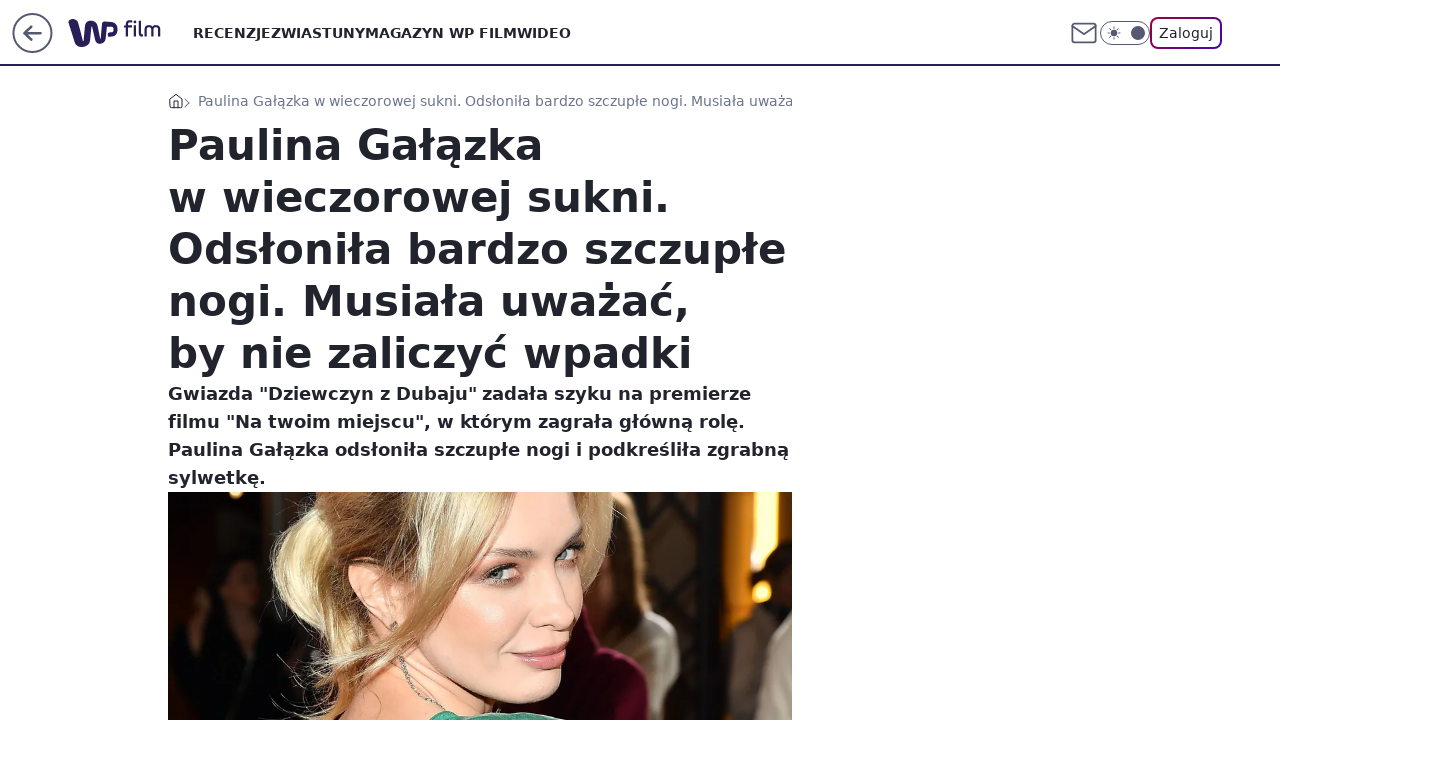

--- FILE ---
content_type: application/javascript
request_url: https://rek.www.wp.pl/gaf.js?rv=2&sn=film&pvid=7558dbf8149d42b4a780&rekids=234639&phtml=film.wp.pl%2Fpaulina-galazka-w-wieczorowej-sukni-odslonila-bardzo-szczuple-nogi-6851862497172384a&abtest=adtech%7CPRGM-1047%7CA%3Badtech%7CPU-335%7CB%3Badtech%7CPRG-3468%7CB%3Badtech%7CPRGM-1036%7CD%3Badtech%7CFP-76%7CA%3Badtech%7CPRGM-1356%7CA%3Badtech%7CPRGM-1419%7CC%3Badtech%7CPRGM-1589%7CB%3Badtech%7CPRGM-1576%7CC%3Badtech%7CPRGM-1443%7CA%3Badtech%7CPRGM-1587%7CD%3Badtech%7CPRGM-1615%7CB%3Badtech%7CPRGM-1215%7CC&PWA_adbd=0&darkmode=0&highLayout=0&layout=wide&navType=navigate&cdl=0&ctype=article&ciab=IAB1-5%2CIAB-v3-432%2CIAB-v3-560%2CIAB1-2%2CIAB18-3&cid=6851862497172384&csystem=ncr&cdate=2023-01-04&REKtagi=paulina_galazka%3Bdziewczyny_z_dubaju%3Bpremiera&vw=1280&vh=720&p1=0&spin=blxjd2tp&bcv=2
body_size: 6324
content:
blxjd2tp({"spin":"blxjd2tp","bunch":234639,"context":{"dsa":false,"minor":false,"bidRequestId":"846a8302-5f5f-485b-98ea-f1c5d28ceb6f","maConfig":{"timestamp":"2026-01-26T13:24:12.920Z"},"dfpConfig":{"timestamp":"2026-01-30T09:28:37.101Z"},"sda":[],"targeting":{"client":{},"server":{},"query":{"PWA_adbd":"0","REKtagi":"paulina_galazka;dziewczyny_z_dubaju;premiera","abtest":"adtech|PRGM-1047|A;adtech|PU-335|B;adtech|PRG-3468|B;adtech|PRGM-1036|D;adtech|FP-76|A;adtech|PRGM-1356|A;adtech|PRGM-1419|C;adtech|PRGM-1589|B;adtech|PRGM-1576|C;adtech|PRGM-1443|A;adtech|PRGM-1587|D;adtech|PRGM-1615|B;adtech|PRGM-1215|C","bcv":"2","cdate":"2023-01-04","cdl":"0","ciab":"IAB1-5,IAB-v3-432,IAB-v3-560,IAB1-2,IAB18-3","cid":"6851862497172384","csystem":"ncr","ctype":"article","darkmode":"0","highLayout":"0","layout":"wide","navType":"navigate","p1":"0","phtml":"film.wp.pl/paulina-galazka-w-wieczorowej-sukni-odslonila-bardzo-szczuple-nogi-6851862497172384a","pvid":"7558dbf8149d42b4a780","rekids":"234639","rv":"2","sn":"film","spin":"blxjd2tp","vh":"720","vw":"1280"}},"directOnly":0,"geo":{"country":"840","region":"","city":""},"statid":"","mlId":"","rshsd":"19","isRobot":false,"curr":{"EUR":4.2131,"USD":3.5379,"CHF":4.5964,"GBP":4.8586},"rv":"2","status":{"advf":2,"ma":2,"ma_ads-bidder":2,"ma_cpv-bidder":2,"ma_high-cpm-bidder":2}},"slots":{"10":{"delivered":"","campaign":null,"dfpConfig":null},"11":{"delivered":"1","campaign":null,"dfpConfig":{"placement":"/89844762/Desktop_Film.wp.pl_x11_art","roshash":"BEMP","ceil":100,"sizes":[[336,280],[640,280],[300,250]],"namedSizes":["fluid"],"div":"div-gpt-ad-x11-art","targeting":{"DFPHASH":"ADLO","emptygaf":"0"},"gfp":"BEMP"}},"12":{"delivered":"1","campaign":null,"dfpConfig":{"placement":"/89844762/Desktop_Film.wp.pl_x12_art","roshash":"BEMP","ceil":100,"sizes":[[336,280],[640,280],[300,250]],"namedSizes":["fluid"],"div":"div-gpt-ad-x12-art","targeting":{"DFPHASH":"ADLO","emptygaf":"0"},"gfp":"BEMP"}},"13":{"delivered":"1","campaign":null,"dfpConfig":{"placement":"/89844762/Desktop_Film.wp.pl_x13_art","roshash":"BEMP","ceil":100,"sizes":[[336,280],[640,280],[300,250]],"namedSizes":["fluid"],"div":"div-gpt-ad-x13-art","targeting":{"DFPHASH":"ADLO","emptygaf":"0"},"gfp":"BEMP"}},"14":{"delivered":"1","campaign":null,"dfpConfig":{"placement":"/89844762/Desktop_Film.wp.pl_x14_art","roshash":"BEMP","ceil":100,"sizes":[[336,280],[640,280],[300,250]],"namedSizes":["fluid"],"div":"div-gpt-ad-x14-art","targeting":{"DFPHASH":"ADLO","emptygaf":"0"},"gfp":"BEMP"}},"15":{"delivered":"1","campaign":null,"dfpConfig":{"placement":"/89844762/Desktop_Film.wp.pl_x15_art","roshash":"BEMP","ceil":100,"sizes":[[728,90],[970,300],[950,90],[980,120],[980,90],[970,150],[970,90],[970,250],[930,180],[950,200],[750,100],[970,66],[750,200],[960,90],[970,100],[750,300],[970,200],[950,300]],"namedSizes":["fluid"],"div":"div-gpt-ad-x15-art","targeting":{"DFPHASH":"ADLO","emptygaf":"0"},"gfp":"BEMP"}},"16":{"delivered":"1","campaign":null,"dfpConfig":{"placement":"/89844762/Desktop_Film.wp.pl_x16","roshash":"BEMP","ceil":100,"sizes":[[728,90],[970,300],[950,90],[980,120],[980,90],[970,150],[970,90],[970,250],[930,180],[950,200],[750,100],[970,66],[750,200],[960,90],[970,100],[750,300],[970,200],[950,300]],"namedSizes":["fluid"],"div":"div-gpt-ad-x16","targeting":{"DFPHASH":"ADLO","emptygaf":"0"},"gfp":"BEMP"}},"17":{"lazy":1,"delivered":"1","campaign":{"id":"189191","adm":{"bunch":"234639","creations":[{"height":200,"showLabel":true,"src":"https://mamc.wpcdn.pl/189191/1769178910950/ZAPISKI-SMIERTELNIKA_750x200.jpg","trackers":{"click":[""],"cview":["//ma.wp.pl/ma.gif?clid=36d4f1d950aab392a9c26b186b340e10\u0026SN=film\u0026pvid=7558dbf8149d42b4a780\u0026action=cvimp\u0026pg=film.wp.pl\u0026par=editedTimestamp%3D1770034726%26iabSiteCategories%3D%26bidTimestamp%3D1770056932%26partnerID%3D%26isDev%3Dfalse%26device%3DPERSONAL_COMPUTER%26slotSizeWxH%3D750x200%26cur%3DPLN%26tpID%3D1406927%26seatID%3D36d4f1d950aab392a9c26b186b340e10%26hBudgetRate%3DBEHMPSV%26utility%3DN28bm9hxDqQy4OaoyBODDr9j5noU-Ab6l41fnBmYWAy01rZstOE6nTubc59VJ2-X%26bidReqID%3D846a8302-5f5f-485b-98ea-f1c5d28ceb6f%26publisherID%3D308%26ttl%3D1770143332%26pvid%3D7558dbf8149d42b4a780%26medium%3Ddisplay%26rekid%3D234639%26seatFee%3D6vCXpx7tFyo2VgPzbEq8UP8up80twPGD2PxOWJIGK0o%26order%3D266721%26bidderID%3D11%26contentID%3D6851862497172384%26ssp%3Dwp.pl%26inver%3D2%26org_id%3D25%26geo%3D840%253B%253B%26conversionValue%3D0%26ip%3DmVZD1k3myDckzrWqP8pQgszey2qc5Z_7xQ5w5r22lAE%26domain%3Dfilm.wp.pl%26slotID%3D017%26creationID%3D1478896%26targetDomain%3Dgalapagosfilms.pl%26workfID%3D189191%26is_robot%3D0%26client_id%3D61041%26emission%3D3046613%26pricingModel%3DF_tyIeyRDAm21EQTw12W3tV7MuetnxDvWRfq1xygtVo%26is_adblock%3D0%26platform%3D8%26test%3D0%26iabPageCategories%3D%26sn%3Dfilm%26hBidPrice%3DCGSdampwGSVd%26userID%3D__UNKNOWN_TELL_US__%26billing%3Dcpv%26source%3DTG"],"impression":["//ma.wp.pl/ma.gif?clid=36d4f1d950aab392a9c26b186b340e10\u0026SN=film\u0026pvid=7558dbf8149d42b4a780\u0026action=delivery\u0026pg=film.wp.pl\u0026par=hBudgetRate%3DBEHMPSV%26utility%3DN28bm9hxDqQy4OaoyBODDr9j5noU-Ab6l41fnBmYWAy01rZstOE6nTubc59VJ2-X%26bidReqID%3D846a8302-5f5f-485b-98ea-f1c5d28ceb6f%26publisherID%3D308%26ttl%3D1770143332%26pvid%3D7558dbf8149d42b4a780%26medium%3Ddisplay%26rekid%3D234639%26seatFee%3D6vCXpx7tFyo2VgPzbEq8UP8up80twPGD2PxOWJIGK0o%26order%3D266721%26bidderID%3D11%26contentID%3D6851862497172384%26ssp%3Dwp.pl%26inver%3D2%26org_id%3D25%26geo%3D840%253B%253B%26conversionValue%3D0%26ip%3DmVZD1k3myDckzrWqP8pQgszey2qc5Z_7xQ5w5r22lAE%26domain%3Dfilm.wp.pl%26slotID%3D017%26creationID%3D1478896%26targetDomain%3Dgalapagosfilms.pl%26workfID%3D189191%26is_robot%3D0%26client_id%3D61041%26emission%3D3046613%26pricingModel%3DF_tyIeyRDAm21EQTw12W3tV7MuetnxDvWRfq1xygtVo%26is_adblock%3D0%26platform%3D8%26test%3D0%26iabPageCategories%3D%26sn%3Dfilm%26hBidPrice%3DCGSdampwGSVd%26userID%3D__UNKNOWN_TELL_US__%26billing%3Dcpv%26source%3DTG%26editedTimestamp%3D1770034726%26iabSiteCategories%3D%26bidTimestamp%3D1770056932%26partnerID%3D%26isDev%3Dfalse%26device%3DPERSONAL_COMPUTER%26slotSizeWxH%3D750x200%26cur%3DPLN%26tpID%3D1406927%26seatID%3D36d4f1d950aab392a9c26b186b340e10"],"view":["//ma.wp.pl/ma.gif?clid=36d4f1d950aab392a9c26b186b340e10\u0026SN=film\u0026pvid=7558dbf8149d42b4a780\u0026action=view\u0026pg=film.wp.pl\u0026par=bidTimestamp%3D1770056932%26partnerID%3D%26isDev%3Dfalse%26device%3DPERSONAL_COMPUTER%26slotSizeWxH%3D750x200%26cur%3DPLN%26tpID%3D1406927%26seatID%3D36d4f1d950aab392a9c26b186b340e10%26hBudgetRate%3DBEHMPSV%26utility%3DN28bm9hxDqQy4OaoyBODDr9j5noU-Ab6l41fnBmYWAy01rZstOE6nTubc59VJ2-X%26bidReqID%3D846a8302-5f5f-485b-98ea-f1c5d28ceb6f%26publisherID%3D308%26ttl%3D1770143332%26pvid%3D7558dbf8149d42b4a780%26medium%3Ddisplay%26rekid%3D234639%26seatFee%3D6vCXpx7tFyo2VgPzbEq8UP8up80twPGD2PxOWJIGK0o%26order%3D266721%26bidderID%3D11%26contentID%3D6851862497172384%26ssp%3Dwp.pl%26inver%3D2%26org_id%3D25%26geo%3D840%253B%253B%26conversionValue%3D0%26ip%3DmVZD1k3myDckzrWqP8pQgszey2qc5Z_7xQ5w5r22lAE%26domain%3Dfilm.wp.pl%26slotID%3D017%26creationID%3D1478896%26targetDomain%3Dgalapagosfilms.pl%26workfID%3D189191%26is_robot%3D0%26client_id%3D61041%26emission%3D3046613%26pricingModel%3DF_tyIeyRDAm21EQTw12W3tV7MuetnxDvWRfq1xygtVo%26is_adblock%3D0%26platform%3D8%26test%3D0%26iabPageCategories%3D%26sn%3Dfilm%26hBidPrice%3DCGSdampwGSVd%26userID%3D__UNKNOWN_TELL_US__%26billing%3Dcpv%26source%3DTG%26editedTimestamp%3D1770034726%26iabSiteCategories%3D"]},"transparentPlaceholder":false,"type":"image","url":"https://www.galapagosfilms.pl/index.php/na-ekranach/zapiski-smiertelnika-na-ekranach","width":750}],"redir":"https://ma.wp.pl/redirma?SN=film\u0026pvid=7558dbf8149d42b4a780\u0026par=hBidPrice%3DCGSdampwGSVd%26editedTimestamp%3D1770034726%26bidReqID%3D846a8302-5f5f-485b-98ea-f1c5d28ceb6f%26bidTimestamp%3D1770056932%26workfID%3D189191%26cur%3DPLN%26hBudgetRate%3DBEHMPSV%26publisherID%3D308%26medium%3Ddisplay%26inver%3D2%26org_id%3D25%26ip%3DmVZD1k3myDckzrWqP8pQgszey2qc5Z_7xQ5w5r22lAE%26order%3D266721%26geo%3D840%253B%253B%26slotID%3D017%26emission%3D3046613%26pricingModel%3DF_tyIeyRDAm21EQTw12W3tV7MuetnxDvWRfq1xygtVo%26platform%3D8%26test%3D0%26sn%3Dfilm%26tpID%3D1406927%26rekid%3D234639%26client_id%3D61041%26userID%3D__UNKNOWN_TELL_US__%26source%3DTG%26iabSiteCategories%3D%26partnerID%3D%26device%3DPERSONAL_COMPUTER%26seatID%3D36d4f1d950aab392a9c26b186b340e10%26utility%3DN28bm9hxDqQy4OaoyBODDr9j5noU-Ab6l41fnBmYWAy01rZstOE6nTubc59VJ2-X%26contentID%3D6851862497172384%26is_adblock%3D0%26billing%3Dcpv%26isDev%3Dfalse%26slotSizeWxH%3D750x200%26creationID%3D1478896%26conversionValue%3D0%26seatFee%3D6vCXpx7tFyo2VgPzbEq8UP8up80twPGD2PxOWJIGK0o%26bidderID%3D11%26domain%3Dfilm.wp.pl%26iabPageCategories%3D%26ttl%3D1770143332%26pvid%3D7558dbf8149d42b4a780%26ssp%3Dwp.pl%26targetDomain%3Dgalapagosfilms.pl%26is_robot%3D0\u0026url=","slot":"17"},"creative":{"Id":"1478896","provider":"ma_cpv-bidder","roshash":"BEHK","height":200,"width":750,"touchpointId":"1406927","source":{"bidder":"cpv-bidder"}},"sellingModel":{"model":"CPV_INT"}},"dfpConfig":{"placement":"/89844762/Desktop_Film.wp.pl_x17","roshash":"BEMP","ceil":100,"sizes":[[728,90],[970,300],[950,90],[980,120],[980,90],[970,150],[970,90],[970,250],[930,180],[950,200],[750,100],[970,66],[750,200],[960,90],[970,100],[750,300],[970,200],[950,300]],"namedSizes":["fluid"],"div":"div-gpt-ad-x17","targeting":{"DFPHASH":"ADLO","emptygaf":"0"},"gfp":"BEMP"}},"18":{"delivered":"1","campaign":null,"dfpConfig":{"placement":"/89844762/Desktop_Film.wp.pl_x18","roshash":"BEMP","ceil":100,"sizes":[[728,90],[970,300],[950,90],[980,120],[980,90],[970,150],[970,90],[970,250],[930,180],[950,200],[750,100],[970,66],[750,200],[960,90],[970,100],[750,300],[970,200],[950,300]],"namedSizes":["fluid"],"div":"div-gpt-ad-x18","targeting":{"DFPHASH":"ADLO","emptygaf":"0"},"gfp":"BEMP"}},"19":{"delivered":"1","campaign":null,"dfpConfig":{"placement":"/89844762/Desktop_Film.wp.pl_x19","roshash":"BEMP","ceil":100,"sizes":[[728,90],[970,300],[950,90],[980,120],[980,90],[970,150],[970,90],[970,250],[930,180],[950,200],[750,100],[970,66],[750,200],[960,90],[970,100],[750,300],[970,200],[950,300]],"namedSizes":["fluid"],"div":"div-gpt-ad-x19","targeting":{"DFPHASH":"ADLO","emptygaf":"0"},"gfp":"BEMP"}},"2":{"delivered":"1","campaign":null,"dfpConfig":{"placement":"/89844762/Desktop_Film.wp.pl_x02","roshash":"CKNQ","ceil":100,"sizes":[[970,300],[970,600],[750,300],[950,300],[980,600],[1920,870],[1200,600],[750,400],[960,640]],"namedSizes":["fluid"],"div":"div-gpt-ad-x02","targeting":{"DFPHASH":"BJMP","emptygaf":"0"},"gfp":"CKNQ"}},"24":{"delivered":"","campaign":null,"dfpConfig":null},"25":{"delivered":"1","campaign":null,"dfpConfig":{"placement":"/89844762/Desktop_Film.wp.pl_x25_art","roshash":"BEMP","ceil":100,"sizes":[[336,280],[640,280],[300,250]],"namedSizes":["fluid"],"div":"div-gpt-ad-x25-art","targeting":{"DFPHASH":"ADLO","emptygaf":"0"},"gfp":"BEMP"}},"27":{"delivered":"1","campaign":null,"dfpConfig":{"placement":"/89844762/Desktop_Film.wp.pl_x27_art","roshash":"BEMP","ceil":100,"sizes":[[160,600]],"namedSizes":["fluid"],"div":"div-gpt-ad-x27-art","targeting":{"DFPHASH":"ADLO","emptygaf":"0"},"gfp":"BEMP"}},"28":{"delivered":"","campaign":null,"dfpConfig":null},"29":{"delivered":"","campaign":null,"dfpConfig":null},"3":{"delivered":"1","campaign":null,"dfpConfig":{"placement":"/89844762/Desktop_Film.wp.pl_x03_art","roshash":"BEMP","ceil":100,"sizes":[[728,90],[970,300],[950,90],[980,120],[980,90],[970,150],[970,90],[970,250],[930,180],[950,200],[750,100],[970,66],[750,200],[960,90],[970,100],[750,300],[970,200],[950,300]],"namedSizes":["fluid"],"div":"div-gpt-ad-x03-art","targeting":{"DFPHASH":"ADLO","emptygaf":"0"},"gfp":"BEMP"}},"32":{"delivered":"1","campaign":null,"dfpConfig":{"placement":"/89844762/Desktop_Film.wp.pl_x32_art","roshash":"BEMP","ceil":100,"sizes":[[336,280],[640,280],[300,250]],"namedSizes":["fluid"],"div":"div-gpt-ad-x32-art","targeting":{"DFPHASH":"ADLO","emptygaf":"0"},"gfp":"BEMP"}},"33":{"lazy":1,"delivered":"1","campaign":{"id":"189823","adm":{"bunch":"234639","creations":[{"height":250,"showLabel":true,"src":"https://mamc.wpcdn.pl/189823/1769795496997/olimpiada-video-300x250/olimpiada-video-300x250/index.html","trackers":{"click":[""],"cview":["//ma.wp.pl/ma.gif?clid=36d4f1d950aab392a9c26b186b340e10\u0026SN=film\u0026pvid=7558dbf8149d42b4a780\u0026action=cvimp\u0026pg=film.wp.pl\u0026par=medium%3Ddisplay%26ssp%3Dwp.pl%26targetDomain%3Dwp.pl%26seatFee%3DErra_j_esCuJ3DcNJzGTarI02TB3S3Azo5sDqqdLzOQ%26billing%3Dcpv%26source%3DTG%26ttl%3D1770143332%26bidTimestamp%3D1770056932%26userID%3D__UNKNOWN_TELL_US__%26tpID%3D1410645%26partnerID%3D%26isDev%3Dfalse%26platform%3D8%26conversionValue%3D0%26slotID%3D033%26cur%3DPLN%26test%3D0%26hBidPrice%3DBEHKNQT%26bidderID%3D11%26utility%3DNhQ2xBznW2mFTkuX-txELnGGT0K7afj7wT1XQv8TznD6hsY0HYISCrniDqcL8kM_%26device%3DPERSONAL_COMPUTER%26ip%3DucPBl8ay6ChukdVD-EO0jZXsE0HN1woxoPyn_RB_xUM%26slotSizeWxH%3D300x250%26creationID%3D1484904%26workfID%3D189823%26emission%3D3048068%26iabSiteCategories%3D%26sn%3Dfilm%26inver%3D2%26pvid%3D7558dbf8149d42b4a780%26geo%3D840%253B%253B%26bidReqID%3D846a8302-5f5f-485b-98ea-f1c5d28ceb6f%26rekid%3D234639%26publisherID%3D308%26domain%3Dfilm.wp.pl%26client_id%3D38851%26editedTimestamp%3D1769789257%26is_adblock%3D0%26hBudgetRate%3DBEHKNQT%26seatID%3D36d4f1d950aab392a9c26b186b340e10%26org_id%3D25%26order%3D266645%26pricingModel%3Dn1CM3-thDZ5fNWli97IX2XeFI7nbaRnwfKakMr-xQIA%26iabPageCategories%3D%26is_robot%3D0%26contentID%3D6851862497172384"],"impression":["//ma.wp.pl/ma.gif?clid=36d4f1d950aab392a9c26b186b340e10\u0026SN=film\u0026pvid=7558dbf8149d42b4a780\u0026action=delivery\u0026pg=film.wp.pl\u0026par=platform%3D8%26conversionValue%3D0%26slotID%3D033%26cur%3DPLN%26test%3D0%26hBidPrice%3DBEHKNQT%26bidderID%3D11%26utility%3DNhQ2xBznW2mFTkuX-txELnGGT0K7afj7wT1XQv8TznD6hsY0HYISCrniDqcL8kM_%26device%3DPERSONAL_COMPUTER%26ip%3DucPBl8ay6ChukdVD-EO0jZXsE0HN1woxoPyn_RB_xUM%26slotSizeWxH%3D300x250%26creationID%3D1484904%26workfID%3D189823%26emission%3D3048068%26iabSiteCategories%3D%26sn%3Dfilm%26inver%3D2%26pvid%3D7558dbf8149d42b4a780%26geo%3D840%253B%253B%26bidReqID%3D846a8302-5f5f-485b-98ea-f1c5d28ceb6f%26rekid%3D234639%26publisherID%3D308%26domain%3Dfilm.wp.pl%26client_id%3D38851%26editedTimestamp%3D1769789257%26is_adblock%3D0%26hBudgetRate%3DBEHKNQT%26seatID%3D36d4f1d950aab392a9c26b186b340e10%26org_id%3D25%26order%3D266645%26pricingModel%3Dn1CM3-thDZ5fNWli97IX2XeFI7nbaRnwfKakMr-xQIA%26iabPageCategories%3D%26is_robot%3D0%26contentID%3D6851862497172384%26medium%3Ddisplay%26ssp%3Dwp.pl%26targetDomain%3Dwp.pl%26seatFee%3DErra_j_esCuJ3DcNJzGTarI02TB3S3Azo5sDqqdLzOQ%26billing%3Dcpv%26source%3DTG%26ttl%3D1770143332%26bidTimestamp%3D1770056932%26userID%3D__UNKNOWN_TELL_US__%26tpID%3D1410645%26partnerID%3D%26isDev%3Dfalse"],"view":["//ma.wp.pl/ma.gif?clid=36d4f1d950aab392a9c26b186b340e10\u0026SN=film\u0026pvid=7558dbf8149d42b4a780\u0026action=view\u0026pg=film.wp.pl\u0026par=utility%3DNhQ2xBznW2mFTkuX-txELnGGT0K7afj7wT1XQv8TznD6hsY0HYISCrniDqcL8kM_%26device%3DPERSONAL_COMPUTER%26ip%3DucPBl8ay6ChukdVD-EO0jZXsE0HN1woxoPyn_RB_xUM%26slotSizeWxH%3D300x250%26creationID%3D1484904%26workfID%3D189823%26emission%3D3048068%26iabSiteCategories%3D%26sn%3Dfilm%26inver%3D2%26pvid%3D7558dbf8149d42b4a780%26geo%3D840%253B%253B%26bidReqID%3D846a8302-5f5f-485b-98ea-f1c5d28ceb6f%26rekid%3D234639%26publisherID%3D308%26domain%3Dfilm.wp.pl%26client_id%3D38851%26editedTimestamp%3D1769789257%26is_adblock%3D0%26hBudgetRate%3DBEHKNQT%26seatID%3D36d4f1d950aab392a9c26b186b340e10%26org_id%3D25%26order%3D266645%26pricingModel%3Dn1CM3-thDZ5fNWli97IX2XeFI7nbaRnwfKakMr-xQIA%26iabPageCategories%3D%26is_robot%3D0%26contentID%3D6851862497172384%26medium%3Ddisplay%26ssp%3Dwp.pl%26targetDomain%3Dwp.pl%26seatFee%3DErra_j_esCuJ3DcNJzGTarI02TB3S3Azo5sDqqdLzOQ%26billing%3Dcpv%26source%3DTG%26ttl%3D1770143332%26bidTimestamp%3D1770056932%26userID%3D__UNKNOWN_TELL_US__%26tpID%3D1410645%26partnerID%3D%26isDev%3Dfalse%26platform%3D8%26conversionValue%3D0%26slotID%3D033%26cur%3DPLN%26test%3D0%26hBidPrice%3DBEHKNQT%26bidderID%3D11"]},"transparentPlaceholder":false,"type":"iframe","url":"https://sportowefakty.wp.pl/lyzwiarstwo-szybkie/1231351/to-nowy-sport-narodowy-polakow-nisza-po-skokach-wypelniona?utm_source=autopromocja\u0026utm_medium=display\u0026utm_campaign=30lat_wp_wizerunek\u0026utm_content=sport_narodowy\u0026utm_term=wpm_WPKW01","width":300}],"redir":"https://ma.wp.pl/redirma?SN=film\u0026pvid=7558dbf8149d42b4a780\u0026par=rekid%3D234639%26publisherID%3D308%26seatID%3D36d4f1d950aab392a9c26b186b340e10%26contentID%3D6851862497172384%26targetDomain%3Dwp.pl%26billing%3Dcpv%26userID%3D__UNKNOWN_TELL_US__%26utility%3DNhQ2xBznW2mFTkuX-txELnGGT0K7afj7wT1XQv8TznD6hsY0HYISCrniDqcL8kM_%26pricingModel%3Dn1CM3-thDZ5fNWli97IX2XeFI7nbaRnwfKakMr-xQIA%26source%3DTG%26hBidPrice%3DBEHKNQT%26ip%3DucPBl8ay6ChukdVD-EO0jZXsE0HN1woxoPyn_RB_xUM%26emission%3D3048068%26iabSiteCategories%3D%26editedTimestamp%3D1769789257%26org_id%3D25%26bidTimestamp%3D1770056932%26slotSizeWxH%3D300x250%26geo%3D840%253B%253B%26is_robot%3D0%26partnerID%3D%26isDev%3Dfalse%26platform%3D8%26test%3D0%26creationID%3D1484904%26inver%3D2%26pvid%3D7558dbf8149d42b4a780%26bidderID%3D11%26workfID%3D189823%26bidReqID%3D846a8302-5f5f-485b-98ea-f1c5d28ceb6f%26domain%3Dfilm.wp.pl%26client_id%3D38851%26order%3D266645%26iabPageCategories%3D%26seatFee%3DErra_j_esCuJ3DcNJzGTarI02TB3S3Azo5sDqqdLzOQ%26ttl%3D1770143332%26tpID%3D1410645%26is_adblock%3D0%26ssp%3Dwp.pl%26conversionValue%3D0%26slotID%3D033%26sn%3Dfilm%26hBudgetRate%3DBEHKNQT%26medium%3Ddisplay%26cur%3DPLN%26device%3DPERSONAL_COMPUTER\u0026url=","slot":"33"},"creative":{"Id":"1484904","provider":"ma_cpv-bidder","roshash":"BEHK","height":250,"width":300,"touchpointId":"1410645","source":{"bidder":"cpv-bidder"}},"sellingModel":{"model":"CPM_INT"}},"dfpConfig":{"placement":"/89844762/Desktop_Film.wp.pl_x33_art","roshash":"BEMP","ceil":100,"sizes":[[336,280],[640,280],[300,250]],"namedSizes":["fluid"],"div":"div-gpt-ad-x33-art","targeting":{"DFPHASH":"ADLO","emptygaf":"0"},"gfp":"BEMP"}},"34":{"delivered":"1","campaign":null,"dfpConfig":{"placement":"/89844762/Desktop_Film.wp.pl_x34_art","roshash":"BEMP","ceil":100,"sizes":[[300,250]],"namedSizes":["fluid"],"div":"div-gpt-ad-x34-art","targeting":{"DFPHASH":"ADLO","emptygaf":"0"},"gfp":"BEMP"}},"35":{"delivered":"1","campaign":null,"dfpConfig":{"placement":"/89844762/Desktop_Film.wp.pl_x35_art","roshash":"BEMP","ceil":100,"sizes":[[300,600],[300,250]],"namedSizes":["fluid"],"div":"div-gpt-ad-x35-art","targeting":{"DFPHASH":"ADLO","emptygaf":"0"},"gfp":"BEMP"}},"36":{"lazy":1,"delivered":"1","campaign":{"id":"189821","adm":{"bunch":"234639","creations":[{"height":250,"showLabel":true,"src":"https://mamc.wpcdn.pl/189821/1769795344205/protesty-video-300x250/protesty-video-300x250/index.html","trackers":{"click":[""],"cview":["//ma.wp.pl/ma.gif?clid=36d4f1d950aab392a9c26b186b340e10\u0026SN=film\u0026pvid=7558dbf8149d42b4a780\u0026action=cvimp\u0026pg=film.wp.pl\u0026par=ttl%3D1770143332%26is_adblock%3D0%26geo%3D840%253B%253B%26domain%3Dfilm.wp.pl%26billing%3Dcpv%26medium%3Ddisplay%26device%3DPERSONAL_COMPUTER%26test%3D0%26emission%3D3048064%26bidderID%3D11%26isDev%3Dfalse%26conversionValue%3D0%26editedTimestamp%3D1769789081%26pricingModel%3DiWDKyOYmr2UPsa4a0rNeTyDPi5CyuoR5Jr-Ak4fYEOY%26bidTimestamp%3D1770056932%26partnerID%3D%26userID%3D__UNKNOWN_TELL_US__%26cur%3DPLN%26org_id%3D25%26order%3D266645%26source%3DTG%26is_robot%3D0%26slotID%3D036%26slotSizeWxH%3D300x250%26creationID%3D1484899%26client_id%3D38851%26sn%3Dfilm%26hBidPrice%3DBEHKNQT%26hBudgetRate%3DBEHKNQT%26ssp%3Dwp.pl%26publisherID%3D308%26iabPageCategories%3D%26pvid%3D7558dbf8149d42b4a780%26contentID%3D6851862497172384%26platform%3D8%26rekid%3D234639%26inver%3D2%26ip%3Dg-KN0AFuEEp2b6At0xbuDKK9_4LP1aM9zQ6ffmfPdqA%26tpID%3D1410641%26seatID%3D36d4f1d950aab392a9c26b186b340e10%26iabSiteCategories%3D%26utility%3DlsjUKOxySIOXfHwnhZtR7LxYt-BVlsYS5TtGvul8amAfodYKCOYXePtI6tAvTDuv%26bidReqID%3D846a8302-5f5f-485b-98ea-f1c5d28ceb6f%26targetDomain%3Dwp.pl%26workfID%3D189821%26seatFee%3D52aI1Gso69I39seybvY591-NrcqVzWHG2qKoBlAlr0k"],"impression":["//ma.wp.pl/ma.gif?clid=36d4f1d950aab392a9c26b186b340e10\u0026SN=film\u0026pvid=7558dbf8149d42b4a780\u0026action=delivery\u0026pg=film.wp.pl\u0026par=slotID%3D036%26slotSizeWxH%3D300x250%26creationID%3D1484899%26client_id%3D38851%26sn%3Dfilm%26hBidPrice%3DBEHKNQT%26hBudgetRate%3DBEHKNQT%26ssp%3Dwp.pl%26publisherID%3D308%26iabPageCategories%3D%26pvid%3D7558dbf8149d42b4a780%26contentID%3D6851862497172384%26platform%3D8%26rekid%3D234639%26inver%3D2%26ip%3Dg-KN0AFuEEp2b6At0xbuDKK9_4LP1aM9zQ6ffmfPdqA%26tpID%3D1410641%26seatID%3D36d4f1d950aab392a9c26b186b340e10%26iabSiteCategories%3D%26utility%3DlsjUKOxySIOXfHwnhZtR7LxYt-BVlsYS5TtGvul8amAfodYKCOYXePtI6tAvTDuv%26bidReqID%3D846a8302-5f5f-485b-98ea-f1c5d28ceb6f%26targetDomain%3Dwp.pl%26workfID%3D189821%26seatFee%3D52aI1Gso69I39seybvY591-NrcqVzWHG2qKoBlAlr0k%26ttl%3D1770143332%26is_adblock%3D0%26geo%3D840%253B%253B%26domain%3Dfilm.wp.pl%26billing%3Dcpv%26medium%3Ddisplay%26device%3DPERSONAL_COMPUTER%26test%3D0%26emission%3D3048064%26bidderID%3D11%26isDev%3Dfalse%26conversionValue%3D0%26editedTimestamp%3D1769789081%26pricingModel%3DiWDKyOYmr2UPsa4a0rNeTyDPi5CyuoR5Jr-Ak4fYEOY%26bidTimestamp%3D1770056932%26partnerID%3D%26userID%3D__UNKNOWN_TELL_US__%26cur%3DPLN%26org_id%3D25%26order%3D266645%26source%3DTG%26is_robot%3D0"],"view":["//ma.wp.pl/ma.gif?clid=36d4f1d950aab392a9c26b186b340e10\u0026SN=film\u0026pvid=7558dbf8149d42b4a780\u0026action=view\u0026pg=film.wp.pl\u0026par=hBudgetRate%3DBEHKNQT%26ssp%3Dwp.pl%26publisherID%3D308%26iabPageCategories%3D%26pvid%3D7558dbf8149d42b4a780%26contentID%3D6851862497172384%26platform%3D8%26rekid%3D234639%26inver%3D2%26ip%3Dg-KN0AFuEEp2b6At0xbuDKK9_4LP1aM9zQ6ffmfPdqA%26tpID%3D1410641%26seatID%3D36d4f1d950aab392a9c26b186b340e10%26iabSiteCategories%3D%26utility%3DlsjUKOxySIOXfHwnhZtR7LxYt-BVlsYS5TtGvul8amAfodYKCOYXePtI6tAvTDuv%26bidReqID%3D846a8302-5f5f-485b-98ea-f1c5d28ceb6f%26targetDomain%3Dwp.pl%26workfID%3D189821%26seatFee%3D52aI1Gso69I39seybvY591-NrcqVzWHG2qKoBlAlr0k%26ttl%3D1770143332%26is_adblock%3D0%26geo%3D840%253B%253B%26domain%3Dfilm.wp.pl%26billing%3Dcpv%26medium%3Ddisplay%26device%3DPERSONAL_COMPUTER%26test%3D0%26emission%3D3048064%26bidderID%3D11%26isDev%3Dfalse%26conversionValue%3D0%26editedTimestamp%3D1769789081%26pricingModel%3DiWDKyOYmr2UPsa4a0rNeTyDPi5CyuoR5Jr-Ak4fYEOY%26bidTimestamp%3D1770056932%26partnerID%3D%26userID%3D__UNKNOWN_TELL_US__%26cur%3DPLN%26org_id%3D25%26order%3D266645%26source%3DTG%26is_robot%3D0%26slotID%3D036%26slotSizeWxH%3D300x250%26creationID%3D1484899%26client_id%3D38851%26sn%3Dfilm%26hBidPrice%3DBEHKNQT"]},"transparentPlaceholder":false,"type":"iframe","url":"https://wiadomosci.wp.pl/wspolpraca-tusk-nawrocki-politolog-zaakceptowali-swoje-role-7247469342787776a?utm_source=autopromocja\u0026utm_medium=display\u0026utm_campaign=30lat_wp_wizerunek\u0026utm_content=protesty\u0026utm_term=wpm_WPKW01","width":300}],"redir":"https://ma.wp.pl/redirma?SN=film\u0026pvid=7558dbf8149d42b4a780\u0026par=test%3D0%26bidTimestamp%3D1770056932%26is_adblock%3D0%26billing%3Dcpv%26conversionValue%3D0%26pricingModel%3DiWDKyOYmr2UPsa4a0rNeTyDPi5CyuoR5Jr-Ak4fYEOY%26slotID%3D036%26contentID%3D6851862497172384%26seatFee%3D52aI1Gso69I39seybvY591-NrcqVzWHG2qKoBlAlr0k%26isDev%3Dfalse%26partnerID%3D%26order%3D266645%26pvid%3D7558dbf8149d42b4a780%26platform%3D8%26iabSiteCategories%3D%26targetDomain%3Dwp.pl%26ttl%3D1770143332%26emission%3D3048064%26org_id%3D25%26is_robot%3D0%26client_id%3D38851%26iabPageCategories%3D%26rekid%3D234639%26ip%3Dg-KN0AFuEEp2b6At0xbuDKK9_4LP1aM9zQ6ffmfPdqA%26utility%3DlsjUKOxySIOXfHwnhZtR7LxYt-BVlsYS5TtGvul8amAfodYKCOYXePtI6tAvTDuv%26editedTimestamp%3D1769789081%26cur%3DPLN%26source%3DTG%26hBudgetRate%3DBEHKNQT%26publisherID%3D308%26bidReqID%3D846a8302-5f5f-485b-98ea-f1c5d28ceb6f%26geo%3D840%253B%253B%26medium%3Ddisplay%26device%3DPERSONAL_COMPUTER%26bidderID%3D11%26userID%3D__UNKNOWN_TELL_US__%26sn%3Dfilm%26ssp%3Dwp.pl%26inver%3D2%26tpID%3D1410641%26slotSizeWxH%3D300x250%26creationID%3D1484899%26hBidPrice%3DBEHKNQT%26seatID%3D36d4f1d950aab392a9c26b186b340e10%26workfID%3D189821%26domain%3Dfilm.wp.pl\u0026url=","slot":"36"},"creative":{"Id":"1484899","provider":"ma_cpv-bidder","roshash":"BEHK","height":250,"width":300,"touchpointId":"1410641","source":{"bidder":"cpv-bidder"}},"sellingModel":{"model":"CPM_INT"}},"dfpConfig":{"placement":"/89844762/Desktop_Film.wp.pl_x36_art","roshash":"BEMP","ceil":100,"sizes":[[300,600],[300,250]],"namedSizes":["fluid"],"div":"div-gpt-ad-x36-art","targeting":{"DFPHASH":"ADLO","emptygaf":"0"},"gfp":"BEMP"}},"37":{"delivered":"1","campaign":null,"dfpConfig":{"placement":"/89844762/Desktop_Film.wp.pl_x37_art","roshash":"BEMP","ceil":100,"sizes":[[300,600],[300,250]],"namedSizes":["fluid"],"div":"div-gpt-ad-x37-art","targeting":{"DFPHASH":"ADLO","emptygaf":"0"},"gfp":"BEMP"}},"40":{"delivered":"1","campaign":null,"dfpConfig":{"placement":"/89844762/Desktop_Film.wp.pl_x40","roshash":"BGJM","ceil":100,"sizes":[[300,250]],"namedSizes":["fluid"],"div":"div-gpt-ad-x40","targeting":{"DFPHASH":"AFIL","emptygaf":"0"},"gfp":"BGJM"}},"5":{"delivered":"1","campaign":null,"dfpConfig":{"placement":"/89844762/Desktop_Film.wp.pl_x05_art","roshash":"BEMP","ceil":100,"sizes":[[336,280],[640,280],[300,250]],"namedSizes":["fluid"],"div":"div-gpt-ad-x05-art","targeting":{"DFPHASH":"ADLO","emptygaf":"0"},"gfp":"BEMP"}},"50":{"delivered":"1","campaign":null,"dfpConfig":{"placement":"/89844762/Desktop_Film.wp.pl_x50_art","roshash":"BEMP","ceil":100,"sizes":[[728,90],[970,300],[950,90],[980,120],[980,90],[970,150],[970,90],[970,250],[930,180],[950,200],[750,100],[970,66],[750,200],[960,90],[970,100],[750,300],[970,200],[950,300]],"namedSizes":["fluid"],"div":"div-gpt-ad-x50-art","targeting":{"DFPHASH":"ADLO","emptygaf":"0"},"gfp":"BEMP"}},"52":{"delivered":"1","campaign":null,"dfpConfig":{"placement":"/89844762/Desktop_Film.wp.pl_x52_art","roshash":"BEMP","ceil":100,"sizes":[[300,250]],"namedSizes":["fluid"],"div":"div-gpt-ad-x52-art","targeting":{"DFPHASH":"ADLO","emptygaf":"0"},"gfp":"BEMP"}},"529":{"delivered":"1","campaign":null,"dfpConfig":{"placement":"/89844762/Desktop_Film.wp.pl_x529","roshash":"BEMP","ceil":100,"sizes":[[300,250]],"namedSizes":["fluid"],"div":"div-gpt-ad-x529","targeting":{"DFPHASH":"ADLO","emptygaf":"0"},"gfp":"BEMP"}},"53":{"delivered":"1","campaign":null,"dfpConfig":{"placement":"/89844762/Desktop_Film.wp.pl_x53_art","roshash":"BEMP","ceil":100,"sizes":[[728,90],[970,300],[950,90],[980,120],[980,90],[970,150],[970,600],[970,90],[970,250],[930,180],[950,200],[750,100],[970,66],[750,200],[960,90],[970,100],[750,300],[970,200],[940,600]],"namedSizes":["fluid"],"div":"div-gpt-ad-x53-art","targeting":{"DFPHASH":"ADLO","emptygaf":"0"},"gfp":"BEMP"}},"531":{"delivered":"1","campaign":null,"dfpConfig":{"placement":"/89844762/Desktop_Film.wp.pl_x531","roshash":"BEMP","ceil":100,"sizes":[[300,250]],"namedSizes":["fluid"],"div":"div-gpt-ad-x531","targeting":{"DFPHASH":"ADLO","emptygaf":"0"},"gfp":"BEMP"}},"541":{"lazy":1,"delivered":"1","campaign":{"id":"189826","adm":{"bunch":"234639","creations":[{"height":600,"showLabel":true,"src":"https://mamc.wpcdn.pl/189826/1769795645391/grenlandia-video-300x600/grenlandia-video-300x600/index.html","trackers":{"click":[""],"cview":["//ma.wp.pl/ma.gif?clid=36d4f1d950aab392a9c26b186b340e10\u0026SN=film\u0026pvid=7558dbf8149d42b4a780\u0026action=cvimp\u0026pg=film.wp.pl\u0026par=bidReqID%3D846a8302-5f5f-485b-98ea-f1c5d28ceb6f%26cur%3DPLN%26seatFee%3DnSr_9fShueSjPZIKGPJEDuYoihwGWlmQmPoPGhBda8s%26iabPageCategories%3D%26pvid%3D7558dbf8149d42b4a780%26bidTimestamp%3D1770056932%26ssp%3Dwp.pl%26ip%3DzsVI-v5DiV6Djt6iZjvsVuur0GJR9X75lCyzcuwu7EI%26emission%3D3048070%26iabSiteCategories%3D%26partnerID%3D%26contentID%3D6851862497172384%26userID%3D__UNKNOWN_TELL_US__%26tpID%3D1410651%26seatID%3D36d4f1d950aab392a9c26b186b340e10%26is_robot%3D0%26hBidPrice%3DBEHKNQT%26isDev%3Dfalse%26platform%3D8%26rekid%3D234639%26workfID%3D189826%26order%3D266645%26is_adblock%3D0%26geo%3D840%253B%253B%26utility%3DWW272TA5bLu8fQ8okinkIYuntRWzPbw_r753ATEXhZE0gsKdKSR21_UsLUIFNRrb%26conversionValue%3D0%26device%3DPERSONAL_COMPUTER%26publisherID%3D308%26domain%3Dfilm.wp.pl%26slotID%3D541%26billing%3Dcpv%26client_id%3D38851%26medium%3Ddisplay%26inver%3D2%26slotSizeWxH%3D300x600%26targetDomain%3Dwp.pl%26test%3D0%26org_id%3D25%26source%3DTG%26editedTimestamp%3D1769789475%26creationID%3D1484909%26pricingModel%3DmeiJXduwSVDbvQTEea9iL29YFkFGwA29q4RZhq1ToRU%26ttl%3D1770143332%26sn%3Dfilm%26hBudgetRate%3DBEHKNQT%26bidderID%3D11"],"impression":["//ma.wp.pl/ma.gif?clid=36d4f1d950aab392a9c26b186b340e10\u0026SN=film\u0026pvid=7558dbf8149d42b4a780\u0026action=delivery\u0026pg=film.wp.pl\u0026par=pricingModel%3DmeiJXduwSVDbvQTEea9iL29YFkFGwA29q4RZhq1ToRU%26ttl%3D1770143332%26sn%3Dfilm%26hBudgetRate%3DBEHKNQT%26bidderID%3D11%26bidReqID%3D846a8302-5f5f-485b-98ea-f1c5d28ceb6f%26cur%3DPLN%26seatFee%3DnSr_9fShueSjPZIKGPJEDuYoihwGWlmQmPoPGhBda8s%26iabPageCategories%3D%26pvid%3D7558dbf8149d42b4a780%26bidTimestamp%3D1770056932%26ssp%3Dwp.pl%26ip%3DzsVI-v5DiV6Djt6iZjvsVuur0GJR9X75lCyzcuwu7EI%26emission%3D3048070%26iabSiteCategories%3D%26partnerID%3D%26contentID%3D6851862497172384%26userID%3D__UNKNOWN_TELL_US__%26tpID%3D1410651%26seatID%3D36d4f1d950aab392a9c26b186b340e10%26is_robot%3D0%26hBidPrice%3DBEHKNQT%26isDev%3Dfalse%26platform%3D8%26rekid%3D234639%26workfID%3D189826%26order%3D266645%26is_adblock%3D0%26geo%3D840%253B%253B%26utility%3DWW272TA5bLu8fQ8okinkIYuntRWzPbw_r753ATEXhZE0gsKdKSR21_UsLUIFNRrb%26conversionValue%3D0%26device%3DPERSONAL_COMPUTER%26publisherID%3D308%26domain%3Dfilm.wp.pl%26slotID%3D541%26billing%3Dcpv%26client_id%3D38851%26medium%3Ddisplay%26inver%3D2%26slotSizeWxH%3D300x600%26targetDomain%3Dwp.pl%26test%3D0%26org_id%3D25%26source%3DTG%26editedTimestamp%3D1769789475%26creationID%3D1484909"],"view":["//ma.wp.pl/ma.gif?clid=36d4f1d950aab392a9c26b186b340e10\u0026SN=film\u0026pvid=7558dbf8149d42b4a780\u0026action=view\u0026pg=film.wp.pl\u0026par=contentID%3D6851862497172384%26userID%3D__UNKNOWN_TELL_US__%26tpID%3D1410651%26seatID%3D36d4f1d950aab392a9c26b186b340e10%26is_robot%3D0%26hBidPrice%3DBEHKNQT%26isDev%3Dfalse%26platform%3D8%26rekid%3D234639%26workfID%3D189826%26order%3D266645%26is_adblock%3D0%26geo%3D840%253B%253B%26utility%3DWW272TA5bLu8fQ8okinkIYuntRWzPbw_r753ATEXhZE0gsKdKSR21_UsLUIFNRrb%26conversionValue%3D0%26device%3DPERSONAL_COMPUTER%26publisherID%3D308%26domain%3Dfilm.wp.pl%26slotID%3D541%26billing%3Dcpv%26client_id%3D38851%26medium%3Ddisplay%26inver%3D2%26slotSizeWxH%3D300x600%26targetDomain%3Dwp.pl%26test%3D0%26org_id%3D25%26source%3DTG%26editedTimestamp%3D1769789475%26creationID%3D1484909%26pricingModel%3DmeiJXduwSVDbvQTEea9iL29YFkFGwA29q4RZhq1ToRU%26ttl%3D1770143332%26sn%3Dfilm%26hBudgetRate%3DBEHKNQT%26bidderID%3D11%26bidReqID%3D846a8302-5f5f-485b-98ea-f1c5d28ceb6f%26cur%3DPLN%26seatFee%3DnSr_9fShueSjPZIKGPJEDuYoihwGWlmQmPoPGhBda8s%26iabPageCategories%3D%26pvid%3D7558dbf8149d42b4a780%26bidTimestamp%3D1770056932%26ssp%3Dwp.pl%26ip%3DzsVI-v5DiV6Djt6iZjvsVuur0GJR9X75lCyzcuwu7EI%26emission%3D3048070%26iabSiteCategories%3D%26partnerID%3D"]},"transparentPlaceholder":false,"type":"iframe","url":"https://wiadomosci.wp.pl/zycie-w-cieniu-amerykanskiej-bazy-drozyzna-izolacja-i-demony-przeszlosci-na-grenlandii-7247622031046848a?utm_source=autopromocja\u0026utm_medium=display\u0026utm_campaign=30lat_wp_wizerunek\u0026utm_content=grenlandia\u0026utm_term=wpm_WPKW01","width":300}],"redir":"https://ma.wp.pl/redirma?SN=film\u0026pvid=7558dbf8149d42b4a780\u0026par=utility%3DWW272TA5bLu8fQ8okinkIYuntRWzPbw_r753ATEXhZE0gsKdKSR21_UsLUIFNRrb%26slotSizeWxH%3D300x600%26creationID%3D1484909%26ssp%3Dwp.pl%26iabSiteCategories%3D%26userID%3D__UNKNOWN_TELL_US__%26tpID%3D1410651%26seatID%3D36d4f1d950aab392a9c26b186b340e10%26geo%3D840%253B%253B%26client_id%3D38851%26source%3DTG%26bidderID%3D11%26pvid%3D7558dbf8149d42b4a780%26hBidPrice%3DBEHKNQT%26is_adblock%3D0%26test%3D0%26cur%3DPLN%26emission%3D3048070%26contentID%3D6851862497172384%26is_robot%3D0%26rekid%3D234639%26workfID%3D189826%26publisherID%3D308%26targetDomain%3Dwp.pl%26sn%3Dfilm%26ip%3DzsVI-v5DiV6Djt6iZjvsVuur0GJR9X75lCyzcuwu7EI%26isDev%3Dfalse%26conversionValue%3D0%26slotID%3D541%26billing%3Dcpv%26ttl%3D1770143332%26seatFee%3DnSr_9fShueSjPZIKGPJEDuYoihwGWlmQmPoPGhBda8s%26order%3D266645%26domain%3Dfilm.wp.pl%26hBudgetRate%3DBEHKNQT%26bidReqID%3D846a8302-5f5f-485b-98ea-f1c5d28ceb6f%26medium%3Ddisplay%26inver%3D2%26bidTimestamp%3D1770056932%26partnerID%3D%26device%3DPERSONAL_COMPUTER%26org_id%3D25%26editedTimestamp%3D1769789475%26pricingModel%3DmeiJXduwSVDbvQTEea9iL29YFkFGwA29q4RZhq1ToRU%26iabPageCategories%3D%26platform%3D8\u0026url=","slot":"541"},"creative":{"Id":"1484909","provider":"ma_cpv-bidder","roshash":"BEHK","height":600,"width":300,"touchpointId":"1410651","source":{"bidder":"cpv-bidder"}},"sellingModel":{"model":"CPM_INT"}},"dfpConfig":{"placement":"/89844762/Desktop_Film.wp.pl_x541_art","roshash":"BEMP","ceil":100,"sizes":[[300,600],[300,250]],"namedSizes":["fluid"],"div":"div-gpt-ad-x541-art","targeting":{"DFPHASH":"ADLO","emptygaf":"0"},"gfp":"BEMP"}},"59":{"delivered":"1","campaign":null,"dfpConfig":{"placement":"/89844762/Desktop_Film.wp.pl_x59_art","roshash":"BEMP","ceil":100,"sizes":[[300,600],[300,250]],"namedSizes":["fluid"],"div":"div-gpt-ad-x59-art","targeting":{"DFPHASH":"ADLO","emptygaf":"0"},"gfp":"BEMP"}},"6":{"delivered":"","campaign":null,"dfpConfig":null},"61":{"delivered":"1","campaign":null,"dfpConfig":{"placement":"/89844762/Desktop_Film.wp.pl_x61_art","roshash":"BEMP","ceil":100,"sizes":[[336,280],[640,280],[300,250]],"namedSizes":["fluid"],"div":"div-gpt-ad-x61-art","targeting":{"DFPHASH":"ADLO","emptygaf":"0"},"gfp":"BEMP"}},"62":{"delivered":"","campaign":null,"dfpConfig":null},"67":{"delivered":"1","campaign":null,"dfpConfig":{"placement":"/89844762/Desktop_Film.wp.pl_x67_art","roshash":"BEMP","ceil":100,"sizes":[[300,50]],"namedSizes":["fluid"],"div":"div-gpt-ad-x67-art","targeting":{"DFPHASH":"ADLO","emptygaf":"0"},"gfp":"BEMP"}},"7":{"delivered":"","campaign":null,"dfpConfig":null},"70":{"delivered":"1","campaign":null,"dfpConfig":{"placement":"/89844762/Desktop_Film.wp.pl_x70_art","roshash":"BEMP","ceil":100,"sizes":[[728,90],[970,300],[950,90],[980,120],[980,90],[970,150],[970,90],[970,250],[930,180],[950,200],[750,100],[970,66],[750,200],[960,90],[970,100],[750,300],[970,200],[950,300]],"namedSizes":["fluid"],"div":"div-gpt-ad-x70-art","targeting":{"DFPHASH":"ADLO","emptygaf":"0"},"gfp":"BEMP"}},"716":{"delivered":"","campaign":null,"dfpConfig":null},"717":{"lazy":1,"delivered":"1","campaign":{"id":"189403","adm":{"bunch":"234639","creations":[{"data":{"src":"https://mamc.wpcdn.pl/189403/1769516789895/AdobeStock_963362925(1).jpg","system":"native","text":"Soczyste mięso, chrupiąca skórka. Poznaj tajniki idealnych smaków","url":"https://dom.wp.pl/kuchnia-inspirowana-mistrzem-odkryj-edycje-specjalna-van-gogh-museum-edition-od-teka-7245102990055648a"},"showLabel":true,"trackers":{"click":[""],"cview":["//ma.wp.pl/ma.gif?clid=36d4f1d950aab392a9c26b186b340e10\u0026SN=film\u0026pvid=7558dbf8149d42b4a780\u0026action=cvimp\u0026pg=film.wp.pl\u0026par=geo%3D840%253B%253B%26creationID%3D1480382%26seatID%3D36d4f1d950aab392a9c26b186b340e10%26bidderID%3D11%26bidReqID%3D846a8302-5f5f-485b-98ea-f1c5d28ceb6f%26slotSizeWxH%3D-1x-1%26workfID%3D189403%26seatFee%3DYOQmIHiQbIzFyx_MlwtDosvRH24ZNG9PB-GM8P2hLKI%26emission%3D2970706%26order%3D239961%26iabPageCategories%3D%26medium%3Ddisplay%26targetDomain%3Dwp.pl%26source%3DTG%26ttl%3D1770143332%26is_adblock%3D0%26sn%3Dfilm%26partnerID%3D%26contentID%3D6851862497172384%26client_id%3D77103%26hBidPrice%3DBEHKNQT%26hBudgetRate%3DBEHKNQT%26utility%3Do51Tb-ZXrB5UQItPEdiYCfnxXqKor6eh2SzJBlIjW3f-DRqRjNaTC_Fmxh2EOM55%26platform%3D8%26device%3DPERSONAL_COMPUTER%26userID%3D__UNKNOWN_TELL_US__%26billing%3Dcpv%26org_id%3D25%26pvid%3D7558dbf8149d42b4a780%26inver%3D2%26slotID%3D717%26cur%3DPLN%26editedTimestamp%3D1770029511%26ssp%3Dwp.pl%26rekid%3D234639%26publisherID%3D308%26ip%3DC0kQ8ZAZjQFUMlPb16e7os4zLFHuWbs-CWL7ZkxiPv0%26domain%3Dfilm.wp.pl%26pricingModel%3D8MJ7isPm3q8avhcZvQ-fQcx7YGPFOeJpM4UrL6_DmIM%26bidTimestamp%3D1770056932%26isDev%3Dfalse%26conversionValue%3D0%26test%3D0%26tpID%3D1407990%26iabSiteCategories%3D%26is_robot%3D0"],"impression":["//ma.wp.pl/ma.gif?clid=36d4f1d950aab392a9c26b186b340e10\u0026SN=film\u0026pvid=7558dbf8149d42b4a780\u0026action=delivery\u0026pg=film.wp.pl\u0026par=bidReqID%3D846a8302-5f5f-485b-98ea-f1c5d28ceb6f%26slotSizeWxH%3D-1x-1%26workfID%3D189403%26seatFee%3DYOQmIHiQbIzFyx_MlwtDosvRH24ZNG9PB-GM8P2hLKI%26emission%3D2970706%26order%3D239961%26iabPageCategories%3D%26medium%3Ddisplay%26targetDomain%3Dwp.pl%26source%3DTG%26ttl%3D1770143332%26is_adblock%3D0%26sn%3Dfilm%26partnerID%3D%26contentID%3D6851862497172384%26client_id%3D77103%26hBidPrice%3DBEHKNQT%26hBudgetRate%3DBEHKNQT%26utility%3Do51Tb-ZXrB5UQItPEdiYCfnxXqKor6eh2SzJBlIjW3f-DRqRjNaTC_Fmxh2EOM55%26platform%3D8%26device%3DPERSONAL_COMPUTER%26userID%3D__UNKNOWN_TELL_US__%26billing%3Dcpv%26org_id%3D25%26pvid%3D7558dbf8149d42b4a780%26inver%3D2%26slotID%3D717%26cur%3DPLN%26editedTimestamp%3D1770029511%26ssp%3Dwp.pl%26rekid%3D234639%26publisherID%3D308%26ip%3DC0kQ8ZAZjQFUMlPb16e7os4zLFHuWbs-CWL7ZkxiPv0%26domain%3Dfilm.wp.pl%26pricingModel%3D8MJ7isPm3q8avhcZvQ-fQcx7YGPFOeJpM4UrL6_DmIM%26bidTimestamp%3D1770056932%26isDev%3Dfalse%26conversionValue%3D0%26test%3D0%26tpID%3D1407990%26iabSiteCategories%3D%26is_robot%3D0%26geo%3D840%253B%253B%26creationID%3D1480382%26seatID%3D36d4f1d950aab392a9c26b186b340e10%26bidderID%3D11"],"view":["//ma.wp.pl/ma.gif?clid=36d4f1d950aab392a9c26b186b340e10\u0026SN=film\u0026pvid=7558dbf8149d42b4a780\u0026action=view\u0026pg=film.wp.pl\u0026par=is_adblock%3D0%26sn%3Dfilm%26partnerID%3D%26contentID%3D6851862497172384%26client_id%3D77103%26hBidPrice%3DBEHKNQT%26hBudgetRate%3DBEHKNQT%26utility%3Do51Tb-ZXrB5UQItPEdiYCfnxXqKor6eh2SzJBlIjW3f-DRqRjNaTC_Fmxh2EOM55%26platform%3D8%26device%3DPERSONAL_COMPUTER%26userID%3D__UNKNOWN_TELL_US__%26billing%3Dcpv%26org_id%3D25%26pvid%3D7558dbf8149d42b4a780%26inver%3D2%26slotID%3D717%26cur%3DPLN%26editedTimestamp%3D1770029511%26ssp%3Dwp.pl%26rekid%3D234639%26publisherID%3D308%26ip%3DC0kQ8ZAZjQFUMlPb16e7os4zLFHuWbs-CWL7ZkxiPv0%26domain%3Dfilm.wp.pl%26pricingModel%3D8MJ7isPm3q8avhcZvQ-fQcx7YGPFOeJpM4UrL6_DmIM%26bidTimestamp%3D1770056932%26isDev%3Dfalse%26conversionValue%3D0%26test%3D0%26tpID%3D1407990%26iabSiteCategories%3D%26is_robot%3D0%26geo%3D840%253B%253B%26creationID%3D1480382%26seatID%3D36d4f1d950aab392a9c26b186b340e10%26bidderID%3D11%26bidReqID%3D846a8302-5f5f-485b-98ea-f1c5d28ceb6f%26slotSizeWxH%3D-1x-1%26workfID%3D189403%26seatFee%3DYOQmIHiQbIzFyx_MlwtDosvRH24ZNG9PB-GM8P2hLKI%26emission%3D2970706%26order%3D239961%26iabPageCategories%3D%26medium%3Ddisplay%26targetDomain%3Dwp.pl%26source%3DTG%26ttl%3D1770143332"]},"type":"native"}],"redir":"https://ma.wp.pl/redirma?SN=film\u0026pvid=7558dbf8149d42b4a780\u0026par=iabPageCategories%3D%26publisherID%3D308%26order%3D239961%26is_adblock%3D0%26sn%3Dfilm%26billing%3Dcpv%26cur%3DPLN%26ssp%3Dwp.pl%26pricingModel%3D8MJ7isPm3q8avhcZvQ-fQcx7YGPFOeJpM4UrL6_DmIM%26geo%3D840%253B%253B%26creationID%3D1480382%26emission%3D2970706%26partnerID%3D%26domain%3Dfilm.wp.pl%26bidTimestamp%3D1770056932%26test%3D0%26tpID%3D1407990%26slotSizeWxH%3D-1x-1%26seatFee%3DYOQmIHiQbIzFyx_MlwtDosvRH24ZNG9PB-GM8P2hLKI%26source%3DTG%26client_id%3D77103%26utility%3Do51Tb-ZXrB5UQItPEdiYCfnxXqKor6eh2SzJBlIjW3f-DRqRjNaTC_Fmxh2EOM55%26ip%3DC0kQ8ZAZjQFUMlPb16e7os4zLFHuWbs-CWL7ZkxiPv0%26bidderID%3D11%26workfID%3D189403%26ttl%3D1770143332%26platform%3D8%26device%3DPERSONAL_COMPUTER%26pvid%3D7558dbf8149d42b4a780%26conversionValue%3D0%26is_robot%3D0%26medium%3Ddisplay%26contentID%3D6851862497172384%26userID%3D__UNKNOWN_TELL_US__%26org_id%3D25%26slotID%3D717%26editedTimestamp%3D1770029511%26isDev%3Dfalse%26bidReqID%3D846a8302-5f5f-485b-98ea-f1c5d28ceb6f%26hBudgetRate%3DBEHKNQT%26inver%3D2%26rekid%3D234639%26iabSiteCategories%3D%26seatID%3D36d4f1d950aab392a9c26b186b340e10%26targetDomain%3Dwp.pl%26hBidPrice%3DBEHKNQT\u0026url=","slot":"717"},"creative":{"Id":"1480382","provider":"ma_cpv-bidder","roshash":"BEHK","height":-1,"width":-1,"touchpointId":"1407990","source":{"bidder":"cpv-bidder"}},"sellingModel":{"model":"CPV_INT"}},"dfpConfig":null},"72":{"delivered":"1","campaign":null,"dfpConfig":{"placement":"/89844762/Desktop_Film.wp.pl_x72_art","roshash":"BEMP","ceil":100,"sizes":[[300,250]],"namedSizes":["fluid"],"div":"div-gpt-ad-x72-art","targeting":{"DFPHASH":"ADLO","emptygaf":"0"},"gfp":"BEMP"}},"79":{"delivered":"1","campaign":null,"dfpConfig":{"placement":"/89844762/Desktop_Film.wp.pl_x79_art","roshash":"BEMP","ceil":100,"sizes":[[300,600],[300,250]],"namedSizes":["fluid"],"div":"div-gpt-ad-x79-art","targeting":{"DFPHASH":"ADLO","emptygaf":"0"},"gfp":"BEMP"}},"8":{"delivered":"","campaign":null,"dfpConfig":null},"80":{"delivered":"1","campaign":null,"dfpConfig":{"placement":"/89844762/Desktop_Film.wp.pl_x80_art","roshash":"BEMP","ceil":100,"sizes":[[1,1]],"namedSizes":["fluid"],"div":"div-gpt-ad-x80-art","isNative":1,"targeting":{"DFPHASH":"ADLO","emptygaf":"0"},"gfp":"BEMP"}},"800":{"delivered":"","campaign":null,"dfpConfig":null},"81":{"delivered":"1","campaign":null,"dfpConfig":{"placement":"/89844762/Desktop_Film.wp.pl_x81_art","roshash":"BEMP","ceil":100,"sizes":[[1,1]],"namedSizes":["fluid"],"div":"div-gpt-ad-x81-art","isNative":1,"targeting":{"DFPHASH":"ADLO","emptygaf":"0"},"gfp":"BEMP"}},"810":{"delivered":"","campaign":null,"dfpConfig":null},"811":{"delivered":"","campaign":null,"dfpConfig":null},"812":{"delivered":"","campaign":null,"dfpConfig":null},"813":{"delivered":"","campaign":null,"dfpConfig":null},"814":{"delivered":"","campaign":null,"dfpConfig":null},"815":{"delivered":"","campaign":null,"dfpConfig":null},"816":{"delivered":"","campaign":null,"dfpConfig":null},"817":{"delivered":"","campaign":null,"dfpConfig":null},"82":{"delivered":"1","campaign":null,"dfpConfig":{"placement":"/89844762/Desktop_Film.wp.pl_x82_art","roshash":"BEMP","ceil":100,"sizes":[[1,1]],"namedSizes":["fluid"],"div":"div-gpt-ad-x82-art","isNative":1,"targeting":{"DFPHASH":"ADLO","emptygaf":"0"},"gfp":"BEMP"}},"826":{"delivered":"","campaign":null,"dfpConfig":null},"827":{"delivered":"","campaign":null,"dfpConfig":null},"828":{"delivered":"","campaign":null,"dfpConfig":null},"83":{"delivered":"1","campaign":null,"dfpConfig":{"placement":"/89844762/Desktop_Film.wp.pl_x83_art","roshash":"BEMP","ceil":100,"sizes":[[1,1]],"namedSizes":["fluid"],"div":"div-gpt-ad-x83-art","isNative":1,"targeting":{"DFPHASH":"ADLO","emptygaf":"0"},"gfp":"BEMP"}},"840":{"delivered":"","campaign":null,"dfpConfig":null},"841":{"delivered":"","campaign":null,"dfpConfig":null},"842":{"delivered":"","campaign":null,"dfpConfig":null},"843":{"delivered":"","campaign":null,"dfpConfig":null},"89":{"delivered":"","campaign":null,"dfpConfig":null},"90":{"delivered":"1","campaign":null,"dfpConfig":{"placement":"/89844762/Desktop_Film.wp.pl_x90_art","roshash":"BEMP","ceil":100,"sizes":[[728,90],[970,300],[950,90],[980,120],[980,90],[970,150],[970,90],[970,250],[930,180],[950,200],[750,100],[970,66],[750,200],[960,90],[970,100],[750,300],[970,200],[950,300]],"namedSizes":["fluid"],"div":"div-gpt-ad-x90-art","targeting":{"DFPHASH":"ADLO","emptygaf":"0"},"gfp":"BEMP"}},"92":{"delivered":"1","campaign":null,"dfpConfig":{"placement":"/89844762/Desktop_Film.wp.pl_x92_art","roshash":"BEMP","ceil":100,"sizes":[[300,250]],"namedSizes":["fluid"],"div":"div-gpt-ad-x92-art","targeting":{"DFPHASH":"ADLO","emptygaf":"0"},"gfp":"BEMP"}},"93":{"delivered":"1","campaign":null,"dfpConfig":{"placement":"/89844762/Desktop_Film.wp.pl_x93_art","roshash":"BEMP","ceil":100,"sizes":[[300,600],[300,250]],"namedSizes":["fluid"],"div":"div-gpt-ad-x93-art","targeting":{"DFPHASH":"ADLO","emptygaf":"0"},"gfp":"BEMP"}},"94":{"delivered":"1","campaign":null,"dfpConfig":{"placement":"/89844762/Desktop_Film.wp.pl_x94_art","roshash":"BEMP","ceil":100,"sizes":[[300,600],[300,250]],"namedSizes":["fluid"],"div":"div-gpt-ad-x94-art","targeting":{"DFPHASH":"ADLO","emptygaf":"0"},"gfp":"BEMP"}},"95":{"delivered":"1","campaign":null,"dfpConfig":{"placement":"/89844762/Desktop_Film.wp.pl_x95_art","roshash":"BEMP","ceil":100,"sizes":[[300,600],[300,250]],"namedSizes":["fluid"],"div":"div-gpt-ad-x95-art","targeting":{"DFPHASH":"ADLO","emptygaf":"0"},"gfp":"BEMP"}},"99":{"delivered":"1","campaign":null,"dfpConfig":{"placement":"/89844762/Desktop_Film.wp.pl_x99_art","roshash":"BEMP","ceil":100,"sizes":[[300,600],[300,250]],"namedSizes":["fluid"],"div":"div-gpt-ad-x99-art","targeting":{"DFPHASH":"ADLO","emptygaf":"0"},"gfp":"BEMP"}}},"bdd":{}});